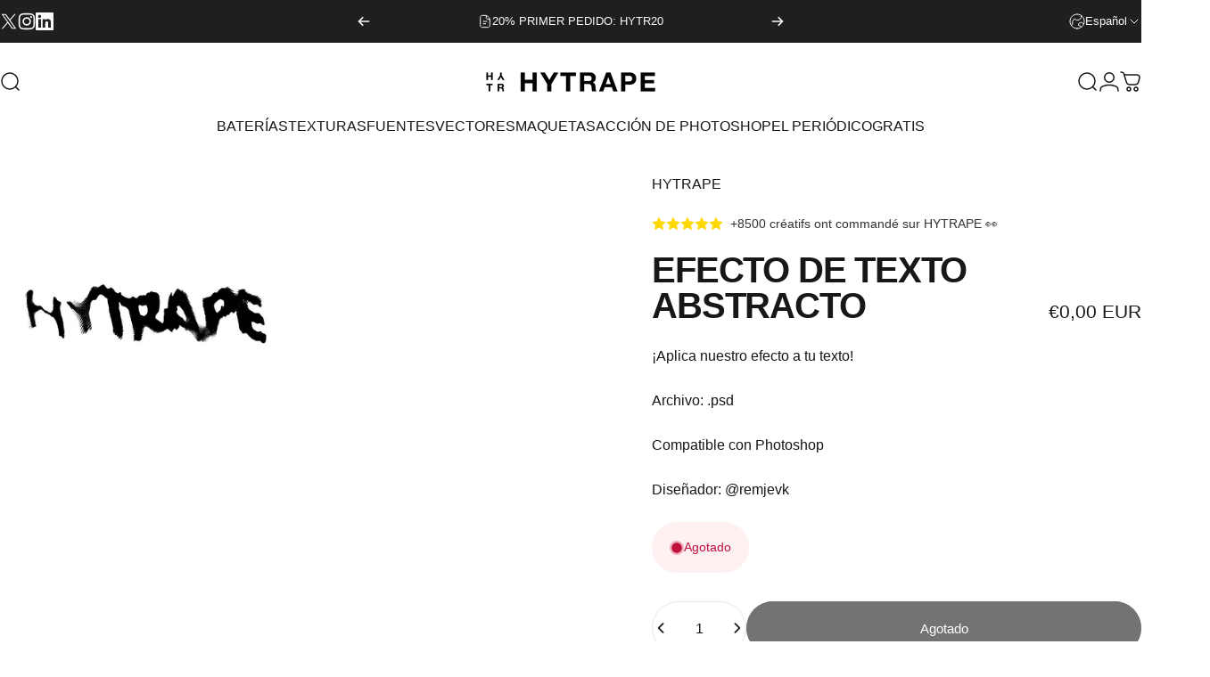

--- FILE ---
content_type: text/javascript
request_url: https://hytrape.com/cdn/shop/t/18/assets/mobile-dock.js?v=86956832444456538811732568643
body_size: -172
content:
class MobileDock extends HTMLElement{constructor(){super(),new theme.initWhenVisible(this.init.bind(this))}get section(){return this._section=this._section||this.closest(".mobile-dock-section")}init(){this.detectForHeader(),this.detectForFooter(),setTimeout(this.setHeight.bind(this)),document.addEventListener("matchSmall",this.setHeight.bind(this))}detectForHeader(){const header=document.querySelector(".header-section");if(header===null){this.section.classList.add("active");return}header.classList.contains("header-sticky")||(this.scrollY=parseInt(header.getBoundingClientRect().bottom),window.addEventListener("scroll",theme.utils.throttle(this.onScrollForHeader.bind(this)),!1))}onScrollForHeader(){window.scrollY>=this.scrollY?this.section.classList.add("active"):this.section.classList.remove("active")}detectForFooter(){document.querySelector(".footer-copyright")!==null&&window.addEventListener("scroll",theme.utils.throttle(this.onScrollForFooter.bind(this)),!1)}onScrollForFooter(){if(!theme.config.mqlSmall)return;const scrolledTo=window.scrollY+window.innerHeight,threshold=this.offsetHeight,isReachBottom=document.body.scrollHeight-threshold<=scrolledTo;this.classList.toggle("active",isReachBottom)}setHeight(){document.documentElement.style.setProperty("--mobile-dock-height",`${this.offsetHeight}px`)}}customElements.define("mobile-dock",MobileDock);
//# sourceMappingURL=/cdn/shop/t/18/assets/mobile-dock.js.map?v=86956832444456538811732568643
